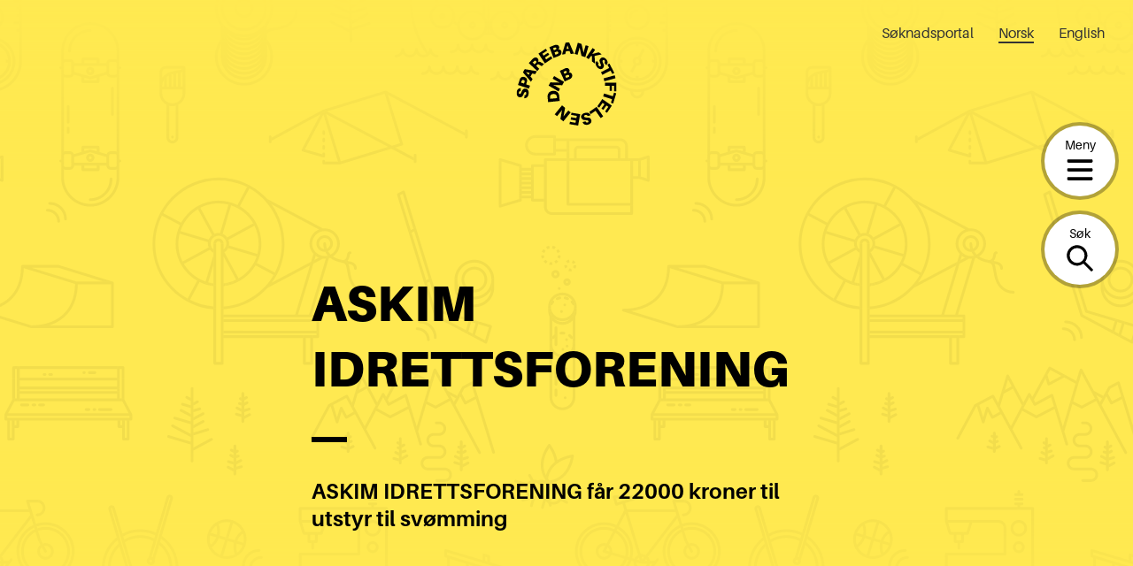

--- FILE ---
content_type: text/html; charset=UTF-8
request_url: https://sparebankstiftelsen.no/tildelinger/askim-idrettsforening/
body_size: 16503
content:
<!DOCTYPE html>
<html lang="nb-NO">
<head>
	<meta charset="UTF-8" />
	<meta name="viewport" content="width=device-width, initial-scale=1" />
	<meta name='robots' content='index, follow, max-image-preview:large, max-snippet:-1, max-video-preview:-1' />

	<!-- This site is optimized with the Yoast SEO plugin v20.5 - https://yoast.com/wordpress/plugins/seo/ -->
	<title>ASKIM IDRETTSFORENING | Sparebankstiftelsen</title>
	<link rel="canonical" href="https://sparebankstiftelsen.no/tildelinger/askim-idrettsforening/" />
	<meta property="og:locale" content="nb_NO" />
	<meta property="og:type" content="article" />
	<meta property="og:title" content="ASKIM IDRETTSFORENING | Sparebankstiftelsen" />
	<meta property="og:description" content="ASKIM IDRETTSFORENING får 22000 kroner til utstyr til svømming" />
	<meta property="og:url" content="https://sparebankstiftelsen.no/tildelinger/askim-idrettsforening/" />
	<meta property="og:site_name" content="Sparebankstiftelsen" />
	<meta property="article:modified_time" content="2022-01-13T13:08:16+00:00" />
	<meta name="twitter:card" content="summary_large_image" />
	<script type="application/ld+json" class="yoast-schema-graph">{"@context":"https://schema.org","@graph":[{"@type":"WebPage","@id":"https://sparebankstiftelsen.no/tildelinger/askim-idrettsforening/","url":"https://sparebankstiftelsen.no/tildelinger/askim-idrettsforening/","name":"ASKIM IDRETTSFORENING | Sparebankstiftelsen","isPartOf":{"@id":"https://sparebankstiftelsen.no/#website"},"datePublished":"2021-09-09T08:39:16+00:00","dateModified":"2022-01-13T13:08:16+00:00","breadcrumb":{"@id":"https://sparebankstiftelsen.no/tildelinger/askim-idrettsforening/#breadcrumb"},"inLanguage":"nb-NO","potentialAction":[{"@type":"ReadAction","target":["https://sparebankstiftelsen.no/tildelinger/askim-idrettsforening/"]}]},{"@type":"BreadcrumbList","@id":"https://sparebankstiftelsen.no/tildelinger/askim-idrettsforening/#breadcrumb","itemListElement":[{"@type":"ListItem","position":1,"name":"Home","item":"https://sparebankstiftelsen.no/"},{"@type":"ListItem","position":2,"name":"Tildelinger","item":"https://sparebankstiftelsen.no/tildelinger/"},{"@type":"ListItem","position":3,"name":"ASKIM IDRETTSFORENING"}]},{"@type":"WebSite","@id":"https://sparebankstiftelsen.no/#website","url":"https://sparebankstiftelsen.no/","name":"Sparebankstiftelsen","description":"","publisher":{"@id":"https://sparebankstiftelsen.no/#organization"},"inLanguage":"nb-NO"},{"@type":"Organization","@id":"https://sparebankstiftelsen.no/#organization","name":"Elverum folkehøgskole","url":"https://sparebankstiftelsen.no/","logo":{"@type":"ImageObject","inLanguage":"nb-NO","@id":"https://sparebankstiftelsen.no/#/schema/logo/image/","url":"","contentUrl":"","caption":"Elverum folkehøgskole"},"image":{"@id":"https://sparebankstiftelsen.no/#/schema/logo/image/"}}]}</script>
	<!-- / Yoast SEO plugin. -->


<link rel='dns-prefetch' href='//cc.cdn.civiccomputing.com' />
<link rel='stylesheet' id='wp-block-library-css' href='https://sparebankstiftelsen.no/wp-includes/css/dist/block-library/style.min.css?ver=6.2.6' type='text/css' media='all' />
<style id='wp-block-library-theme-inline-css' type='text/css'>
.wp-block-audio figcaption{color:#555;font-size:13px;text-align:center}.is-dark-theme .wp-block-audio figcaption{color:hsla(0,0%,100%,.65)}.wp-block-audio{margin:0 0 1em}.wp-block-code{border:1px solid #ccc;border-radius:4px;font-family:Menlo,Consolas,monaco,monospace;padding:.8em 1em}.wp-block-embed figcaption{color:#555;font-size:13px;text-align:center}.is-dark-theme .wp-block-embed figcaption{color:hsla(0,0%,100%,.65)}.wp-block-embed{margin:0 0 1em}.blocks-gallery-caption{color:#555;font-size:13px;text-align:center}.is-dark-theme .blocks-gallery-caption{color:hsla(0,0%,100%,.65)}.wp-block-image figcaption{color:#555;font-size:13px;text-align:center}.is-dark-theme .wp-block-image figcaption{color:hsla(0,0%,100%,.65)}.wp-block-image{margin:0 0 1em}.wp-block-pullquote{border-bottom:4px solid;border-top:4px solid;color:currentColor;margin-bottom:1.75em}.wp-block-pullquote cite,.wp-block-pullquote footer,.wp-block-pullquote__citation{color:currentColor;font-size:.8125em;font-style:normal;text-transform:uppercase}.wp-block-quote{border-left:.25em solid;margin:0 0 1.75em;padding-left:1em}.wp-block-quote cite,.wp-block-quote footer{color:currentColor;font-size:.8125em;font-style:normal;position:relative}.wp-block-quote.has-text-align-right{border-left:none;border-right:.25em solid;padding-left:0;padding-right:1em}.wp-block-quote.has-text-align-center{border:none;padding-left:0}.wp-block-quote.is-large,.wp-block-quote.is-style-large,.wp-block-quote.is-style-plain{border:none}.wp-block-search .wp-block-search__label{font-weight:700}.wp-block-search__button{border:1px solid #ccc;padding:.375em .625em}:where(.wp-block-group.has-background){padding:1.25em 2.375em}.wp-block-separator.has-css-opacity{opacity:.4}.wp-block-separator{border:none;border-bottom:2px solid;margin-left:auto;margin-right:auto}.wp-block-separator.has-alpha-channel-opacity{opacity:1}.wp-block-separator:not(.is-style-wide):not(.is-style-dots){width:100px}.wp-block-separator.has-background:not(.is-style-dots){border-bottom:none;height:1px}.wp-block-separator.has-background:not(.is-style-wide):not(.is-style-dots){height:2px}.wp-block-table{margin:0 0 1em}.wp-block-table td,.wp-block-table th{word-break:normal}.wp-block-table figcaption{color:#555;font-size:13px;text-align:center}.is-dark-theme .wp-block-table figcaption{color:hsla(0,0%,100%,.65)}.wp-block-video figcaption{color:#555;font-size:13px;text-align:center}.is-dark-theme .wp-block-video figcaption{color:hsla(0,0%,100%,.65)}.wp-block-video{margin:0 0 1em}.wp-block-template-part.has-background{margin-bottom:0;margin-top:0;padding:1.25em 2.375em}
</style>
<link rel='stylesheet' id='spare-blocks-css' href='https://sparebankstiftelsen.no/content/mu-plugins/spare-block-library/build/style.css?ver=1765535357' type='text/css' media='all' />
<link rel='stylesheet' id='teft-accordion-css' href='https://sparebankstiftelsen.no/content/plugins/teft-accordion/build/style.css?ver=1765535357' type='text/css' media='all' />
<style id='teft-gallery-style-inline-css' type='text/css'>
.teft-gallery-grid {
	display: -ms-grid;
	display: grid;
	grid-gap: 1em;
	-ms-grid-rows: 1fr;
	-ms-grid-columns: 1fr;
	    grid-template: 1fr / 1fr;
	list-style: none;
	margin: 0;
	padding: 0
}

.columns-2 .teft-gallery-grid {
		-ms-grid-rows: 1fr;
		-ms-grid-columns: 1fr 1em 1fr;
		    grid-template: 1fr / 1fr 1fr
}

.columns-3 .teft-gallery-grid {
		-ms-grid-rows: 1fr;
		-ms-grid-columns: 1fr 1em 1fr 1em 1fr;
		    grid-template: 1fr / 1fr 1fr 1fr
}

.columns-4 .teft-gallery-grid {
		-ms-grid-rows: 1fr;
		-ms-grid-columns: 1fr 1em 1fr 1em 1fr 1em 1fr;
		    grid-template: 1fr / 1fr 1fr 1fr 1fr
}

.teft-gallery-grid a {
		color: inherit;
		display: flex;
		position: relative;
		text-decoration: none;
	}

.teft-gallery-grid img {
		height: auto;
		vertical-align: bottom;
		width: 100%;
	}

.teft-gallery-grid figure {
		align-items: flex-end;
		display: flex;
		height: 100%;
		justify-content: flex-start;
		margin: 0;
	}

.teft-gallery-figcaptions {
	margin-top: 1em;
}

.columns-2 .teft-gallery-item:first-child {
		-ms-grid-column: 1;
		-ms-grid-column-span: 2;
		grid-column: 1 / span 2
}

.columns-3 .teft-gallery-item:first-child {
		-ms-grid-column: 1;
		-ms-grid-column-span: 3;
		grid-column: 1 / span 3
}

.columns-4 .teft-gallery-item:first-child {
		-ms-grid-column: 1;
		-ms-grid-column-span: 4;
		grid-column: 1 / span 4
}

.teft-gallery-image-number,
.teft-gallery-more {
	align-items: center;
	background-color: rgba(255, 255, 255, 0.5);
	bottom: 0.5rem;
	display: flex;
	font-size: 0.75rem;
	font-weight: 600;
	height: 1.5rem;
	justify-content: center;
	left: 0.5rem;
	position: absolute;
	width: 1.5rem;
}

.teft-gallery-more {
	left: auto;
	padding: 0 0.5rem;
	right: 0.5rem;
	width: auto;
}

.teft-gallery-item.is-hidden {
	display: none;
}

.is-style-grid .teft-gallery-item:first-child {
	-ms-grid-column: 1;
	grid-column: 1 / 1;
}

.is-cropped .teft-gallery-grid a,
	.is-cropped .teft-gallery-grid img {
		flex: 1;
		height: 100%;
	}

.is-cropped .teft-gallery-grid img {
		-o-object-fit: cover;
		   object-fit: cover;
	}

</style>
<style id='teft-ingress-style-inline-css' type='text/css'>
/**
 * Internal dependencies
 */
/* @define teft-ingress */
:root {
	--teft-ingress-font-size: 1.4em;
}
.teft-ingress {
	font-size: var(--teft-ingress-font-size);
}
.teft-ingress p {
	margin: 0;
}
.teft-ingress .has-text-align-left {
	text-align: left;
}
.teft-ingress .has-text-align-right {
	text-align: right;
}
.teft-ingress .has-text-align-center {
	text-align: center;
}

</style>
<link rel='stylesheet' id='sparebankstiftelsen-numbered-sections-frontend-style-css' href='https://sparebankstiftelsen.no/content/plugins/sparebankstiftelsen-numbered-sections/build/style.css?ver=1765535357' type='text/css' media='all' />
<link rel='stylesheet' id='sparebankstiftelsen-photocredit-frontend-style-css' href='https://sparebankstiftelsen.no/content/plugins/sparebankstiftelsen-photocredit/build/style.css?ver=1765535357' type='text/css' media='all' />
<link rel='stylesheet' id='teft-banner-css' href='https://sparebankstiftelsen.no/content/plugins/teft-banner/build/style.css?ver=1628689342' type='text/css' media='all' />
<link rel='stylesheet' id='teft-newsletter-block-style-css' href='https://sparebankstiftelsen.no/content/plugins/teft-newsletter/build/style.css?ver=1625655664' type='text/css' media='all' />
<style id='t2-featured-single-post-style-inline-css' type='text/css'>
.t2-featured-content{background:var(--wp--preset--color--background,#fff);color:var(--wp--preset--color--foreground,#000);position:relative}.t2-featured-content a{color:inherit;text-decoration:none;z-index:1}.t2-featured-content a.t2-post-link:before{content:"";display:flex;height:100%;left:0;position:absolute;top:0;width:100%;z-index:0}.t2-featured-content img{max-width:100%;vertical-align:bottom}.t2-featured-content:focus{outline:1px auto highlight;outline:1px auto -webkit-focus-ring-color}
</style>
<style id='t2-featured-content-layout-style-inline-css' type='text/css'>
:where(body){--t2-featured-content-layout-spacing-gap:var(--wp--custom--t-2-featured-content-layout--spacing--gap,1rem);--t2-featured-content-layout-spacing-row-gap:var(--wp--custom--t-2-featured-content-layout--spacing--row-gap,var(--t2-featured-content-layout-spacing-gap));--t2-featured-content-layout-spacing-column-gap:var(--wp--custom--t-2-featured-content-layout--spacing--column-gap,var(--t2-featured-content-layout-spacing-gap));--t2-featured-content-layout-spacing-margin:var(--wp--custom--t-2-featured-content-layout--spacing--margin,1.75em 0)}:where(.t2-featured-content-layout){margin-block:var(--t2-featured-content-layout-spacing-margin)}.t2-featured-content-layout{display:grid;gap:var(--t2-featured-content-layout-spacing-row-gap) var(--t2-featured-content-layout-spacing-column-gap);grid-auto-flow:dense;grid-template-columns:repeat(auto-fill,minmax(calc(50% - var(--t2-featured-content-layout-spacing-column-gap)),1fr))}@media (min-width:700px){.t2-featured-content-layout{grid-template-columns:repeat(auto-fill,minmax(calc(8.33333% - var(--t2-featured-content-layout-spacing-column-gap)),1fr))}}.t2-featured-content-layout.has-background{padding:2rem}.t2-featured-content-layout>*{grid-column:span 2}@media (min-width:700px){.t2-featured-content-layout>*{grid-column:span 4}.t2-featured-content-layout-col-3{grid-column:span 3}.t2-featured-content-layout-col-6{grid-column:span 6}.t2-featured-content-layout-col-8{grid-column:span 8}.t2-featured-content-layout-col-12{grid-column:span 12}}.t2-featured-content-layout-row-2{grid-row:span 2}.t2-featured-content-layout-row-3{grid-row:span 3}.t2-featured-content-layout-row-4{grid-row:span 4}
</style>
<style id='t2-post-excerpt-style-inline-css' type='text/css'>
.t2-post-excerpt p{margin:0}
</style>
<style id='t2-post-featured-image-style-inline-css' type='text/css'>
.t2-post-featured-image{margin:0 0 1rem}.t2-post-featured-image img,.t2-post-featured-image__fallback{height:100%;object-fit:cover;object-position:var(--t2-focal-point,center center);width:100%}.t2-post-featured-image__fallback{align-items:center;background:var(--t2-fallback-background,#96969640);display:flex;font-size:3em;justify-content:center}.t2-post-featured-image.has-image-ratio-16-9{aspect-ratio:16/9}.t2-post-featured-image.has-image-ratio-4-3{aspect-ratio:4/3}.t2-post-featured-image.has-image-ratio-1-1{aspect-ratio:1/1}.t2-post-featured-image.has-image-ratio-3-2{aspect-ratio:3/2}
</style>
<style id='t2-post-link-style-inline-css' type='text/css'>
.t2-post-link{width:100%}.t2-featured-single-post.has-background .t2-post-link{padding-bottom:1rem}.t2-featured-single-post.has-background .t2-post-link>.wp-block-group:first-child{padding-top:1rem}
</style>
<style id='t2-post-title-style-inline-css' type='text/css'>
.t2-post-title{margin:0}.t2-featured-single-post.has-background .t2-post-title{padding:0 1rem}
</style>
<link rel='stylesheet' id='teft-cards-css' href='https://sparebankstiftelsen.no/content/plugins/teft-cards/build/style.css?ver=1647442332' type='text/css' media='all' />
<link rel='stylesheet' id='classic-theme-styles-css' href='https://sparebankstiftelsen.no/wp-includes/css/classic-themes.min.css?ver=6.2.6' type='text/css' media='all' />
<style id='global-styles-inline-css' type='text/css'>
body{--wp--preset--color--black: #000;--wp--preset--color--cyan-bluish-gray: #abb8c3;--wp--preset--color--white: #fff;--wp--preset--color--pale-pink: #f78da7;--wp--preset--color--vivid-red: #cf2e2e;--wp--preset--color--luminous-vivid-orange: #ff6900;--wp--preset--color--luminous-vivid-amber: #fcb900;--wp--preset--color--light-green-cyan: #7bdcb5;--wp--preset--color--vivid-green-cyan: #00d084;--wp--preset--color--pale-cyan-blue: #8ed1fc;--wp--preset--color--vivid-cyan-blue: #0693e3;--wp--preset--color--vivid-purple: #9b51e0;--wp--preset--color--beige: #f2eee9;--wp--preset--color--blue: #66a2e7;--wp--preset--color--turquoise: #5bc5c5;--wp--preset--color--green: #9ae5a3;--wp--preset--color--yellow: #ffe951;--wp--preset--color--red: #ff474a;--wp--preset--gradient--vivid-cyan-blue-to-vivid-purple: linear-gradient(135deg,rgba(6,147,227,1) 0%,rgb(155,81,224) 100%);--wp--preset--gradient--light-green-cyan-to-vivid-green-cyan: linear-gradient(135deg,rgb(122,220,180) 0%,rgb(0,208,130) 100%);--wp--preset--gradient--luminous-vivid-amber-to-luminous-vivid-orange: linear-gradient(135deg,rgba(252,185,0,1) 0%,rgba(255,105,0,1) 100%);--wp--preset--gradient--luminous-vivid-orange-to-vivid-red: linear-gradient(135deg,rgba(255,105,0,1) 0%,rgb(207,46,46) 100%);--wp--preset--gradient--very-light-gray-to-cyan-bluish-gray: linear-gradient(135deg,rgb(238,238,238) 0%,rgb(169,184,195) 100%);--wp--preset--gradient--cool-to-warm-spectrum: linear-gradient(135deg,rgb(74,234,220) 0%,rgb(151,120,209) 20%,rgb(207,42,186) 40%,rgb(238,44,130) 60%,rgb(251,105,98) 80%,rgb(254,248,76) 100%);--wp--preset--gradient--blush-light-purple: linear-gradient(135deg,rgb(255,206,236) 0%,rgb(152,150,240) 100%);--wp--preset--gradient--blush-bordeaux: linear-gradient(135deg,rgb(254,205,165) 0%,rgb(254,45,45) 50%,rgb(107,0,62) 100%);--wp--preset--gradient--luminous-dusk: linear-gradient(135deg,rgb(255,203,112) 0%,rgb(199,81,192) 50%,rgb(65,88,208) 100%);--wp--preset--gradient--pale-ocean: linear-gradient(135deg,rgb(255,245,203) 0%,rgb(182,227,212) 50%,rgb(51,167,181) 100%);--wp--preset--gradient--electric-grass: linear-gradient(135deg,rgb(202,248,128) 0%,rgb(113,206,126) 100%);--wp--preset--gradient--midnight: linear-gradient(135deg,rgb(2,3,129) 0%,rgb(40,116,252) 100%);--wp--preset--duotone--dark-grayscale: url('#wp-duotone-dark-grayscale');--wp--preset--duotone--grayscale: url('#wp-duotone-grayscale');--wp--preset--duotone--purple-yellow: url('#wp-duotone-purple-yellow');--wp--preset--duotone--blue-red: url('#wp-duotone-blue-red');--wp--preset--duotone--midnight: url('#wp-duotone-midnight');--wp--preset--duotone--magenta-yellow: url('#wp-duotone-magenta-yellow');--wp--preset--duotone--purple-green: url('#wp-duotone-purple-green');--wp--preset--duotone--blue-orange: url('#wp-duotone-blue-orange');--wp--preset--font-size--small: 13px;--wp--preset--font-size--medium: 20px;--wp--preset--font-size--large: 36px;--wp--preset--font-size--x-large: 42px;--wp--preset--spacing--20: 0.44rem;--wp--preset--spacing--30: 0.67rem;--wp--preset--spacing--40: 1rem;--wp--preset--spacing--50: 1.5rem;--wp--preset--spacing--60: 2.25rem;--wp--preset--spacing--70: 3.38rem;--wp--preset--spacing--80: 5.06rem;--wp--preset--shadow--natural: 6px 6px 9px rgba(0, 0, 0, 0.2);--wp--preset--shadow--deep: 12px 12px 50px rgba(0, 0, 0, 0.4);--wp--preset--shadow--sharp: 6px 6px 0px rgba(0, 0, 0, 0.2);--wp--preset--shadow--outlined: 6px 6px 0px -3px rgba(255, 255, 255, 1), 6px 6px rgba(0, 0, 0, 1);--wp--preset--shadow--crisp: 6px 6px 0px rgba(0, 0, 0, 1);}:where(.is-layout-flex){gap: 0.5em;}body .is-layout-flow > .alignleft{float: left;margin-inline-start: 0;margin-inline-end: 2em;}body .is-layout-flow > .alignright{float: right;margin-inline-start: 2em;margin-inline-end: 0;}body .is-layout-flow > .aligncenter{margin-left: auto !important;margin-right: auto !important;}body .is-layout-constrained > .alignleft{float: left;margin-inline-start: 0;margin-inline-end: 2em;}body .is-layout-constrained > .alignright{float: right;margin-inline-start: 2em;margin-inline-end: 0;}body .is-layout-constrained > .aligncenter{margin-left: auto !important;margin-right: auto !important;}body .is-layout-constrained > :where(:not(.alignleft):not(.alignright):not(.alignfull)){max-width: var(--wp--style--global--content-size);margin-left: auto !important;margin-right: auto !important;}body .is-layout-constrained > .alignwide{max-width: var(--wp--style--global--wide-size);}body .is-layout-flex{display: flex;}body .is-layout-flex{flex-wrap: wrap;align-items: center;}body .is-layout-flex > *{margin: 0;}:where(.wp-block-columns.is-layout-flex){gap: 2em;}.has-black-color{color: var(--wp--preset--color--black) !important;}.has-cyan-bluish-gray-color{color: var(--wp--preset--color--cyan-bluish-gray) !important;}.has-white-color{color: var(--wp--preset--color--white) !important;}.has-pale-pink-color{color: var(--wp--preset--color--pale-pink) !important;}.has-vivid-red-color{color: var(--wp--preset--color--vivid-red) !important;}.has-luminous-vivid-orange-color{color: var(--wp--preset--color--luminous-vivid-orange) !important;}.has-luminous-vivid-amber-color{color: var(--wp--preset--color--luminous-vivid-amber) !important;}.has-light-green-cyan-color{color: var(--wp--preset--color--light-green-cyan) !important;}.has-vivid-green-cyan-color{color: var(--wp--preset--color--vivid-green-cyan) !important;}.has-pale-cyan-blue-color{color: var(--wp--preset--color--pale-cyan-blue) !important;}.has-vivid-cyan-blue-color{color: var(--wp--preset--color--vivid-cyan-blue) !important;}.has-vivid-purple-color{color: var(--wp--preset--color--vivid-purple) !important;}.has-black-background-color{background-color: var(--wp--preset--color--black) !important;}.has-cyan-bluish-gray-background-color{background-color: var(--wp--preset--color--cyan-bluish-gray) !important;}.has-white-background-color{background-color: var(--wp--preset--color--white) !important;}.has-pale-pink-background-color{background-color: var(--wp--preset--color--pale-pink) !important;}.has-vivid-red-background-color{background-color: var(--wp--preset--color--vivid-red) !important;}.has-luminous-vivid-orange-background-color{background-color: var(--wp--preset--color--luminous-vivid-orange) !important;}.has-luminous-vivid-amber-background-color{background-color: var(--wp--preset--color--luminous-vivid-amber) !important;}.has-light-green-cyan-background-color{background-color: var(--wp--preset--color--light-green-cyan) !important;}.has-vivid-green-cyan-background-color{background-color: var(--wp--preset--color--vivid-green-cyan) !important;}.has-pale-cyan-blue-background-color{background-color: var(--wp--preset--color--pale-cyan-blue) !important;}.has-vivid-cyan-blue-background-color{background-color: var(--wp--preset--color--vivid-cyan-blue) !important;}.has-vivid-purple-background-color{background-color: var(--wp--preset--color--vivid-purple) !important;}.has-black-border-color{border-color: var(--wp--preset--color--black) !important;}.has-cyan-bluish-gray-border-color{border-color: var(--wp--preset--color--cyan-bluish-gray) !important;}.has-white-border-color{border-color: var(--wp--preset--color--white) !important;}.has-pale-pink-border-color{border-color: var(--wp--preset--color--pale-pink) !important;}.has-vivid-red-border-color{border-color: var(--wp--preset--color--vivid-red) !important;}.has-luminous-vivid-orange-border-color{border-color: var(--wp--preset--color--luminous-vivid-orange) !important;}.has-luminous-vivid-amber-border-color{border-color: var(--wp--preset--color--luminous-vivid-amber) !important;}.has-light-green-cyan-border-color{border-color: var(--wp--preset--color--light-green-cyan) !important;}.has-vivid-green-cyan-border-color{border-color: var(--wp--preset--color--vivid-green-cyan) !important;}.has-pale-cyan-blue-border-color{border-color: var(--wp--preset--color--pale-cyan-blue) !important;}.has-vivid-cyan-blue-border-color{border-color: var(--wp--preset--color--vivid-cyan-blue) !important;}.has-vivid-purple-border-color{border-color: var(--wp--preset--color--vivid-purple) !important;}.has-vivid-cyan-blue-to-vivid-purple-gradient-background{background: var(--wp--preset--gradient--vivid-cyan-blue-to-vivid-purple) !important;}.has-light-green-cyan-to-vivid-green-cyan-gradient-background{background: var(--wp--preset--gradient--light-green-cyan-to-vivid-green-cyan) !important;}.has-luminous-vivid-amber-to-luminous-vivid-orange-gradient-background{background: var(--wp--preset--gradient--luminous-vivid-amber-to-luminous-vivid-orange) !important;}.has-luminous-vivid-orange-to-vivid-red-gradient-background{background: var(--wp--preset--gradient--luminous-vivid-orange-to-vivid-red) !important;}.has-very-light-gray-to-cyan-bluish-gray-gradient-background{background: var(--wp--preset--gradient--very-light-gray-to-cyan-bluish-gray) !important;}.has-cool-to-warm-spectrum-gradient-background{background: var(--wp--preset--gradient--cool-to-warm-spectrum) !important;}.has-blush-light-purple-gradient-background{background: var(--wp--preset--gradient--blush-light-purple) !important;}.has-blush-bordeaux-gradient-background{background: var(--wp--preset--gradient--blush-bordeaux) !important;}.has-luminous-dusk-gradient-background{background: var(--wp--preset--gradient--luminous-dusk) !important;}.has-pale-ocean-gradient-background{background: var(--wp--preset--gradient--pale-ocean) !important;}.has-electric-grass-gradient-background{background: var(--wp--preset--gradient--electric-grass) !important;}.has-midnight-gradient-background{background: var(--wp--preset--gradient--midnight) !important;}.has-small-font-size{font-size: var(--wp--preset--font-size--small) !important;}.has-medium-font-size{font-size: var(--wp--preset--font-size--medium) !important;}.has-large-font-size{font-size: var(--wp--preset--font-size--large) !important;}.has-x-large-font-size{font-size: var(--wp--preset--font-size--x-large) !important;}
.wp-block-navigation a:where(:not(.wp-element-button)){color: inherit;}
:where(.wp-block-columns.is-layout-flex){gap: 2em;}
.wp-block-pullquote{font-size: 1.5em;line-height: 1.6;}
</style>
<link rel='stylesheet' id='spar-cc-style-css' href='https://sparebankstiftelsen.no/content/mu-plugins/cookie-control/src/cc.css?ver=1765535300' type='text/css' media='all' />
<link rel='stylesheet' id='teft-css' href='https://sparebankstiftelsen.no/content/themes/sparebankstiftelsen-theme/build/style.css?ver=1765535357' type='text/css' media='all' />
<link rel="https://api.w.org/" href="https://sparebankstiftelsen.no/wp-json/" /><link rel="alternate" type="application/json" href="https://sparebankstiftelsen.no/wp-json/wp/v2/grants/48210" /><link rel="alternate" type="application/json+oembed" href="https://sparebankstiftelsen.no/wp-json/oembed/1.0/embed?url=https%3A%2F%2Fsparebankstiftelsen.no%2Ftildelinger%2Faskim-idrettsforening%2F" />
<link rel="alternate" type="text/xml+oembed" href="https://sparebankstiftelsen.no/wp-json/oembed/1.0/embed?url=https%3A%2F%2Fsparebankstiftelsen.no%2Ftildelinger%2Faskim-idrettsforening%2F&#038;format=xml" />
<script>
var _paq = window._paq = window._paq || [];
 /* tracker methods like "setCustomDimension" should be called before "trackPageView" */
 _paq.push(['trackPageView']);
 _paq.push(['enableLinkTracking']);
 (function() {
   var u="https://sparebankstiftelsen.matomo.cloud/";
   _paq.push(['setTrackerUrl', u+'matomo.php']);
   _paq.push(['setSiteId', '1']);
   var d=document, g=d.createElement('script'), s=d.getElementsByTagName('script')[0];
   g.async=true; g.src='//cdn.matomo.cloud/sparebankstiftelsen.matomo.cloud/matomo.js'; s.parentNode.insertBefore(g,s);
 })();
</script><link rel="icon" href="https://sparebankstiftelsen.no/content/uploads/2021/11/micro-logo_60x60.png" sizes="32x32" />
<link rel="icon" href="https://sparebankstiftelsen.no/content/uploads/2021/11/micro-logo_60x60.png" sizes="192x192" />
<link rel="apple-touch-icon" href="https://sparebankstiftelsen.no/content/uploads/2021/11/micro-logo_60x60.png" />
<meta name="msapplication-TileImage" content="https://sparebankstiftelsen.no/content/uploads/2021/11/micro-logo_60x60.png" />
</head>
<body class="grants-template-default single single-grants postid-48210 wp-embed-responsive">
<svg xmlns="http://www.w3.org/2000/svg" viewBox="0 0 0 0" width="0" height="0" focusable="false" role="none" style="visibility: hidden; position: absolute; left: -9999px; overflow: hidden;" ><defs><filter id="wp-duotone-dark-grayscale"><feColorMatrix color-interpolation-filters="sRGB" type="matrix" values=" .299 .587 .114 0 0 .299 .587 .114 0 0 .299 .587 .114 0 0 .299 .587 .114 0 0 " /><feComponentTransfer color-interpolation-filters="sRGB" ><feFuncR type="table" tableValues="0 0.49803921568627" /><feFuncG type="table" tableValues="0 0.49803921568627" /><feFuncB type="table" tableValues="0 0.49803921568627" /><feFuncA type="table" tableValues="1 1" /></feComponentTransfer><feComposite in2="SourceGraphic" operator="in" /></filter></defs></svg><svg xmlns="http://www.w3.org/2000/svg" viewBox="0 0 0 0" width="0" height="0" focusable="false" role="none" style="visibility: hidden; position: absolute; left: -9999px; overflow: hidden;" ><defs><filter id="wp-duotone-grayscale"><feColorMatrix color-interpolation-filters="sRGB" type="matrix" values=" .299 .587 .114 0 0 .299 .587 .114 0 0 .299 .587 .114 0 0 .299 .587 .114 0 0 " /><feComponentTransfer color-interpolation-filters="sRGB" ><feFuncR type="table" tableValues="0 1" /><feFuncG type="table" tableValues="0 1" /><feFuncB type="table" tableValues="0 1" /><feFuncA type="table" tableValues="1 1" /></feComponentTransfer><feComposite in2="SourceGraphic" operator="in" /></filter></defs></svg><svg xmlns="http://www.w3.org/2000/svg" viewBox="0 0 0 0" width="0" height="0" focusable="false" role="none" style="visibility: hidden; position: absolute; left: -9999px; overflow: hidden;" ><defs><filter id="wp-duotone-purple-yellow"><feColorMatrix color-interpolation-filters="sRGB" type="matrix" values=" .299 .587 .114 0 0 .299 .587 .114 0 0 .299 .587 .114 0 0 .299 .587 .114 0 0 " /><feComponentTransfer color-interpolation-filters="sRGB" ><feFuncR type="table" tableValues="0.54901960784314 0.98823529411765" /><feFuncG type="table" tableValues="0 1" /><feFuncB type="table" tableValues="0.71764705882353 0.25490196078431" /><feFuncA type="table" tableValues="1 1" /></feComponentTransfer><feComposite in2="SourceGraphic" operator="in" /></filter></defs></svg><svg xmlns="http://www.w3.org/2000/svg" viewBox="0 0 0 0" width="0" height="0" focusable="false" role="none" style="visibility: hidden; position: absolute; left: -9999px; overflow: hidden;" ><defs><filter id="wp-duotone-blue-red"><feColorMatrix color-interpolation-filters="sRGB" type="matrix" values=" .299 .587 .114 0 0 .299 .587 .114 0 0 .299 .587 .114 0 0 .299 .587 .114 0 0 " /><feComponentTransfer color-interpolation-filters="sRGB" ><feFuncR type="table" tableValues="0 1" /><feFuncG type="table" tableValues="0 0.27843137254902" /><feFuncB type="table" tableValues="0.5921568627451 0.27843137254902" /><feFuncA type="table" tableValues="1 1" /></feComponentTransfer><feComposite in2="SourceGraphic" operator="in" /></filter></defs></svg><svg xmlns="http://www.w3.org/2000/svg" viewBox="0 0 0 0" width="0" height="0" focusable="false" role="none" style="visibility: hidden; position: absolute; left: -9999px; overflow: hidden;" ><defs><filter id="wp-duotone-midnight"><feColorMatrix color-interpolation-filters="sRGB" type="matrix" values=" .299 .587 .114 0 0 .299 .587 .114 0 0 .299 .587 .114 0 0 .299 .587 .114 0 0 " /><feComponentTransfer color-interpolation-filters="sRGB" ><feFuncR type="table" tableValues="0 0" /><feFuncG type="table" tableValues="0 0.64705882352941" /><feFuncB type="table" tableValues="0 1" /><feFuncA type="table" tableValues="1 1" /></feComponentTransfer><feComposite in2="SourceGraphic" operator="in" /></filter></defs></svg><svg xmlns="http://www.w3.org/2000/svg" viewBox="0 0 0 0" width="0" height="0" focusable="false" role="none" style="visibility: hidden; position: absolute; left: -9999px; overflow: hidden;" ><defs><filter id="wp-duotone-magenta-yellow"><feColorMatrix color-interpolation-filters="sRGB" type="matrix" values=" .299 .587 .114 0 0 .299 .587 .114 0 0 .299 .587 .114 0 0 .299 .587 .114 0 0 " /><feComponentTransfer color-interpolation-filters="sRGB" ><feFuncR type="table" tableValues="0.78039215686275 1" /><feFuncG type="table" tableValues="0 0.94901960784314" /><feFuncB type="table" tableValues="0.35294117647059 0.47058823529412" /><feFuncA type="table" tableValues="1 1" /></feComponentTransfer><feComposite in2="SourceGraphic" operator="in" /></filter></defs></svg><svg xmlns="http://www.w3.org/2000/svg" viewBox="0 0 0 0" width="0" height="0" focusable="false" role="none" style="visibility: hidden; position: absolute; left: -9999px; overflow: hidden;" ><defs><filter id="wp-duotone-purple-green"><feColorMatrix color-interpolation-filters="sRGB" type="matrix" values=" .299 .587 .114 0 0 .299 .587 .114 0 0 .299 .587 .114 0 0 .299 .587 .114 0 0 " /><feComponentTransfer color-interpolation-filters="sRGB" ><feFuncR type="table" tableValues="0.65098039215686 0.40392156862745" /><feFuncG type="table" tableValues="0 1" /><feFuncB type="table" tableValues="0.44705882352941 0.4" /><feFuncA type="table" tableValues="1 1" /></feComponentTransfer><feComposite in2="SourceGraphic" operator="in" /></filter></defs></svg><svg xmlns="http://www.w3.org/2000/svg" viewBox="0 0 0 0" width="0" height="0" focusable="false" role="none" style="visibility: hidden; position: absolute; left: -9999px; overflow: hidden;" ><defs><filter id="wp-duotone-blue-orange"><feColorMatrix color-interpolation-filters="sRGB" type="matrix" values=" .299 .587 .114 0 0 .299 .587 .114 0 0 .299 .587 .114 0 0 .299 .587 .114 0 0 " /><feComponentTransfer color-interpolation-filters="sRGB" ><feFuncR type="table" tableValues="0.098039215686275 1" /><feFuncG type="table" tableValues="0 0.66274509803922" /><feFuncB type="table" tableValues="0.84705882352941 0.41960784313725" /><feFuncA type="table" tableValues="1 1" /></feComponentTransfer><feComposite in2="SourceGraphic" operator="in" /></filter></defs></svg>
<div class="site hfeed">

	
	<header id="masthead" class="site-header">
		<div class="site-container"><div class="site-header--topnav">
			<a href="https://soknad.sparebankstiftelsen.no/#login">Søknadsportal</a>
			<a href="/" class="current">Norsk</a>
	<a href="/en" class="">English</a>
</div>
<div class="site-header--branding">
	<a href="https://sparebankstiftelsen.no/"><svg width="114" height="94" viewBox="0 0 114 94" fill="none" xmlns="http://www.w3.org/2000/svg">
<g clip-path="url(#clip0)">
<path d="M5.46441 51.7249L5.13352 55.0406C3.97539 55.0406 3.31361 55.5379 3.14816 56.6984C2.98271 57.5273 3.31361 58.0247 4.14084 58.1905C4.96807 58.3563 5.62986 57.6931 6.29165 55.7037C7.28432 52.8854 8.93879 51.8907 10.9241 52.2222C13.5713 52.5538 14.564 55.2064 14.2331 57.8589C13.9022 61.1746 12.2477 63.164 9.26968 63.164L9.60058 59.8483C10.9241 59.6825 11.4205 58.8536 11.5859 57.8589C11.7514 56.8642 11.255 56.2011 10.5933 56.0353C9.93147 56.0353 9.26968 56.3668 8.77334 57.8589C7.78066 60.6772 6.62254 62.3351 3.97539 62.0035C1.49369 61.672 0.335569 59.1852 0.666462 56.6984C0.997355 52.8854 2.98271 51.7249 5.46441 51.7249Z" fill="black"/>
<path d="M9.59951 39.1252C12.0812 39.9541 12.743 41.9436 12.4121 43.933C12.2467 44.5961 12.0812 45.0935 11.9158 45.9224L11.4194 47.4145L15.721 48.9065L14.5629 52.2222L2.15442 48.0776L3.80888 43.1041C4.13978 42.2751 4.30522 41.7778 4.47067 41.1146C5.2979 39.4568 7.11782 38.2963 9.59951 39.1252ZM8.44139 42.4409C7.44871 42.1093 6.78692 42.4409 6.45603 43.2698C6.29058 43.4356 6.29058 43.7672 6.12514 44.0988L5.6288 45.425L8.93773 46.4198L9.43407 45.0935C9.59951 44.7619 9.59951 44.4303 9.76496 44.2646C9.76496 43.4356 9.43407 42.7725 8.44139 42.4409Z" fill="black"/>
<path d="M16.2174 38.6279L18.6991 41.2804L16.8792 44.4303L7.77966 33.8201L9.76502 30.1728L23.4971 32.4938L21.6772 35.8095L18.2028 35.1464L16.2174 38.6279ZM14.2321 36.6384L15.3902 34.4832L11.254 33.4885L14.2321 36.6384Z" fill="black"/>
<path d="M31.604 24.2046L29.1223 26.8571C28.2951 26.3598 27.6333 26.0282 26.8061 25.5309C25.6479 24.7019 24.6553 24.5362 23.9935 25.0335C23.6626 25.3651 23.4971 25.5309 23.1663 25.8624L22.6699 26.3598L26.3097 29.8413L23.9935 32.328L14.3976 23.3757L17.872 19.5626C18.3683 18.8995 18.8646 18.5679 19.361 18.0705C20.85 16.9101 22.6699 16.2469 24.3244 17.9048C25.4825 19.0653 25.6479 20.3915 24.8207 22.0494C26.1443 21.3862 27.137 21.7178 28.4605 22.7125C29.9496 23.5414 30.7768 24.0388 31.604 24.2046ZM21.8427 23.873C22.0081 23.5414 22.339 23.3757 22.5045 23.2099C23.0008 22.5467 23.3317 21.7178 22.5045 21.0547C21.6772 20.2258 21.0154 20.5573 20.3537 21.2205C20.1882 21.3862 20.0228 21.552 19.6919 21.8836L18.6992 22.7125L20.85 24.7019L21.8427 23.873Z" fill="black"/>
<path d="M41.0344 18.0705L32.5967 23.7072L25.317 12.5996L33.5893 7.12875L35.0784 9.28395L29.7841 12.7654L31.1076 14.9206L36.071 11.6049L37.5601 13.7601L32.5967 17.0758L34.0857 19.231L39.5454 15.5838L41.0344 18.0705Z" fill="black"/>
<path d="M51.1266 9.94709C51.9539 12.2681 50.6303 14.0917 48.9758 14.9206C48.314 15.2522 47.9832 15.418 47.1559 15.7496L42.358 17.5732L37.7255 5.30512L42.6889 3.3157C43.3506 2.98413 43.6815 2.98413 44.3433 2.81834C46.4941 2.32099 48.1486 3.14991 48.6449 4.80776C49.1413 5.96826 48.8104 6.96297 47.8177 7.95768C49.4722 7.62611 50.4648 8.45503 51.1266 9.94709ZM42.6889 8.7866L44.1779 8.28924C44.5088 8.12346 44.6742 8.12346 45.0051 7.95768C45.5015 7.62611 45.8323 7.12875 45.5015 6.46561C45.1706 5.80247 44.6742 5.63669 44.1779 5.63669C44.0124 5.63669 43.6815 5.80247 43.3506 5.96826L41.8616 6.46561L42.6889 8.7866ZM47.6523 11.1076C47.3214 10.2787 46.6596 10.1129 45.9978 10.2787C45.8323 10.2787 45.5015 10.4444 45.1706 10.6102L43.5161 11.2734L44.5088 13.9259L46.1632 13.2628C46.4941 13.097 46.6596 13.097 46.9905 12.9312C47.6523 12.5997 47.9831 11.7707 47.6523 11.1076Z" fill="black"/>
<path d="M56.4209 9.94709L55.5937 13.2628L51.9539 13.5944L55.9246 0.165785L60.0607 0L65.5205 12.7654L61.7152 12.9312L60.3916 9.61552L56.4209 9.94709ZM57.0827 7.29453L59.5644 7.12875L58.0754 3.14991L57.0827 7.29453Z" fill="black"/>
<path d="M73.9582 15.2522L71.8074 5.63668C71.4765 6.96296 71.1456 8.12346 70.9802 8.7866L69.4912 13.9259L66.1823 12.9312L69.8221 0.33157L73.9582 1.65785L76.2745 11.7707C76.6054 10.4444 76.9363 9.11817 77.1017 8.45503L78.5907 3.14991L81.8997 4.14462L78.2598 16.5785L73.9582 15.2522Z" fill="black"/>
<path d="M89.3448 24.0388L85.8704 21.552L85.705 15.2522L84.3814 15.5838L82.0652 18.8995L79.2526 16.9101L86.5322 6.29982L89.3448 8.28924L86.0359 13.097L93.481 11.1076L96.7899 13.4286L88.683 15.2522L89.3448 24.0388Z" fill="black"/>
<path d="M101.919 25.6966L99.768 23.0441C100.43 22.2152 100.761 21.3862 99.9334 20.3915C99.4371 19.7284 98.7753 19.5626 98.1135 20.2258C97.4518 20.7231 97.4518 21.552 98.4444 23.5414C99.768 26.194 99.4371 28.0176 97.9481 29.3439C95.9627 31.0018 93.3156 30.0071 91.6611 28.0176C89.5103 25.5309 89.1794 22.8783 91.1648 20.8889L93.3156 23.5414C92.4883 24.5362 92.8192 25.6966 93.481 26.3598C94.1428 27.0229 94.9701 27.3545 95.4664 26.8571C95.9627 26.3598 96.1282 25.6966 95.4664 24.2046C94.1428 21.3862 93.6465 19.5626 95.7973 17.739C97.7826 16.0811 100.264 17.0758 101.919 19.0653C104.235 21.7178 103.573 23.873 101.919 25.6966Z" fill="black"/>
<path d="M106.717 31.8307L97.4517 36.6385L95.9626 33.6543L105.228 28.8466L103.242 25.0335L105.559 23.873L111.018 34.4832L108.702 35.6437L106.717 31.8307Z" fill="black"/>
<path d="M98.9407 40.6173L111.515 37.1358L112.342 40.4515L99.7679 43.933L98.9407 40.6173Z" fill="black"/>
<path d="M108.371 49.0723V54.8748H105.724V49.0723H100.43V45.5908H113.5V55.3721H110.853V48.9065L108.371 49.0723Z" fill="black"/>
<path d="M108.371 64.1587L98.4443 61.0088L99.437 57.6931L109.364 60.843L110.687 56.6984L113.169 57.5273L109.695 69.1323L107.213 68.3034L108.371 64.1587Z" fill="black"/>
<path d="M91.8264 72.2822L97.4516 63.9929L108.206 71.4533L102.746 79.5767L100.595 78.0847L104.235 72.7795L102.084 71.2875L98.6097 76.261L96.4589 74.769L99.9333 69.7954L97.7825 68.3034L93.9772 73.7743L91.8264 72.2822Z" fill="black"/>
<path d="M82.7269 78.582L90.9993 72.7795L98.4444 83.5556L95.6318 85.545L89.8411 77.2557L84.3814 81.0688L82.7269 78.582Z" fill="black"/>
<path d="M75.1163 90.0212L78.4252 89.1922C78.9216 90.1869 79.5834 90.6843 80.7415 90.5185C81.5687 90.3527 81.8996 89.8554 81.7342 89.0265C81.5687 88.1975 80.7415 87.866 78.5907 87.866C75.6126 87.866 74.1236 86.8713 73.6273 84.8818C72.9655 82.3951 75.1163 80.4056 77.598 79.7425C80.7415 78.9136 83.2232 79.5767 84.2159 82.3951L80.9069 83.224C80.4106 82.0635 79.2525 81.8977 78.2598 82.0635C77.2671 82.2293 76.7708 82.8924 76.9362 83.7213C77.1017 84.3845 77.7634 84.8818 79.4179 84.8818C82.5614 84.8818 84.3813 85.2134 85.0431 87.866C85.7049 90.3527 83.7195 92.3422 81.2378 93.0053C77.9289 93.6684 75.9435 92.3422 75.1163 90.0212Z" fill="black"/>
<path d="M62.5424 79.4109L72.4692 81.0688L70.1529 94L60.3916 92.3422L60.8879 89.6896L67.1749 90.8501L67.6712 88.3633L61.7152 87.2028L62.2115 84.5503L68.1676 85.545L68.6639 83.0582L62.2115 81.8977L62.5424 79.4109Z" fill="black"/>
<path d="M55.4282 73.94L53.6083 83.7213C54.4355 82.5608 55.0973 81.7319 55.5937 81.0688L59.0681 76.9242L61.7152 79.0794L53.4429 89.1922L50.1339 86.5397L51.9538 76.4268C51.1266 77.5873 50.2994 78.582 49.803 79.0794L46.3287 83.3898L43.6815 81.2346L51.9538 71.1217L55.4282 73.94Z" fill="black"/>
<path d="M41.5307 54.709C45.6668 54.3774 47.9831 56.5326 48.6449 59.5168C48.8103 60.1799 48.8103 60.5115 48.8103 61.1746L49.3066 66.1482L36.2364 67.4744L35.74 62.5009C35.74 61.8377 35.5746 61.5062 35.5746 60.843C35.9055 57.8589 37.3945 55.2064 41.5307 54.709ZM41.8616 58.3563C39.5453 58.522 38.3872 59.8483 38.3872 61.5062C38.3872 62.0035 38.3872 62.1693 38.3872 62.6667L38.5526 63.6614L46.3286 62.9982L46.1632 62.0035C46.1632 61.5062 46.1632 61.1746 45.9977 60.843C45.8323 59.1852 44.1778 58.0247 41.8616 58.3563Z" fill="black"/>
<path d="M52.1193 48.4092L42.1925 48.0776C43.3507 48.575 44.3433 49.2381 45.0051 49.5697L49.6376 52.388L47.9832 55.3721L36.7328 48.7407L38.8836 45.0935L49.1413 45.425C47.9832 44.7619 46.825 44.0988 46.1632 43.7672L41.3653 40.9489L43.0198 37.9647L54.2701 44.5961L52.1193 48.4092Z" fill="black"/>
<path d="M63.2042 35.9753C64.1969 38.1305 62.8733 40.1199 61.3843 41.1146C60.888 41.4462 60.3916 41.612 59.7299 41.9436L54.9319 44.0988L49.4722 32.1623L54.2701 29.8413C54.9319 29.5097 55.2628 29.3439 55.7591 29.1781C57.9099 28.515 59.5644 29.1781 60.2262 30.836C60.7225 31.9965 60.5571 32.9912 59.5644 33.9859C61.3843 33.8201 62.5424 34.4832 63.2042 35.9753ZM54.7665 35.478L56.09 34.8148C56.4209 34.649 56.5864 34.4832 56.7518 34.4832C57.2482 34.1517 57.579 33.6543 57.2482 32.9912C56.9173 32.328 56.4209 32.1623 55.7591 32.328C55.5937 32.328 55.2628 32.4938 54.9319 32.6596L53.6083 33.3227L54.7665 35.478ZM59.8953 37.4674C59.5644 36.6384 58.7372 36.4727 58.0754 36.8042C57.9099 36.97 57.579 36.97 57.2482 37.1358L55.5937 37.7989L56.7518 40.2857L58.4063 39.4568C58.7372 39.291 58.9026 39.1252 59.2335 39.1252C59.8953 38.9594 60.3916 38.1305 59.8953 37.4674Z" fill="black"/>
</g>
<defs>
<clipPath id="clip0">
<rect width="113" height="94" fill="white" transform="translate(0.5)"/>
</clipPath>
</defs>
</svg>
</a>
</div>
<button
	type="button"
	class="site-header--nav-toggle"
	aria-controls="site-header--nav"
	aria-expanded="false">
	<span class="label">Meny</span>
	<span class="label-close">Lukk</span>
	<svg
		class="open"
		aria-label="Meny"
		xmlns="http://www.w3.org/2000/svg"
		viewBox="0 0 24 24"
	>
		<rect x="0.5" y="2.5" width="23" height="3" rx="1" ry="1" />
		<rect x="0.5" y="10.5" width="23" height="3" rx="1" ry="1" />
		<rect x="0.5" y="18.5" width="23" height="3" rx="1" ry="1" />
	</svg>
	<svg class="close" width="24" height="20" viewBox="0 0 24 20" fill="none" xmlns="http://www.w3.org/2000/svg">
	<path d="M20.4853 1.51471L3.51477 18.4853" stroke="#FF474A" stroke-width="3" stroke-miterlimit="10" stroke-linecap="round" stroke-linejoin="round"/>
	<path d="M3.51479 1.51473L20.4854 18.4853" stroke="#FF474A" stroke-width="3" stroke-miterlimit="10" stroke-linecap="round" stroke-linejoin="round"/>
	</svg>
</button>

<div class="menu-wrapper">
	<nav id="site-header--nav" class="site-header--nav" aria-label="Toppmeny">
		<div class="menu-hovedmeny-container"><ul id="menu-hovedmeny" class="main-menu"><li id="menu-item-9" class="menu-item menu-item-type-custom menu-item-object-custom menu-item-9"><a href="/tildelinger/">Se prosjekter vi har støttet</a></li>
<li id="menu-item-52296" class="menu-item menu-item-type-post_type menu-item-object-page menu-item-52296"><a href="https://sparebankstiftelsen.no/sok-stotte/">Sjekk om du kan søke støtte</a></li>
<li id="menu-item-34510" class="menu-item menu-item-type-post_type menu-item-object-page menu-item-34510"><a href="https://sparebankstiftelsen.no/alt-du-ma-vite-om-a-soke-og-rapportere/">Alt du må vite om å søke og rapportere</a></li>
</ul></div><div class="menu-sekundaermeny-container"><ul id="menu-sekundaermeny" class="secondary-menu"><li id="menu-item-18937" class="menu-item menu-item-type-custom menu-item-object-custom menu-item-has-children menu-item-18937"><a href="#">Om Sparebankstiftelsen DNB</a>
<ul class="sub-menu">
	<li id="menu-item-18925" class="menu-item menu-item-type-post_type menu-item-object-page menu-item-18925"><a href="https://sparebankstiftelsen.no/om-stiftelsen/">Om Sparebankstiftelsen DNB</a></li>
	<li id="menu-item-33966" class="menu-item menu-item-type-post_type menu-item-object-page menu-item-33966"><a href="https://sparebankstiftelsen.no/virksomhetsstyring/">Virksomhetsstyring</a></li>
	<li id="menu-item-86066" class="menu-item menu-item-type-post_type menu-item-object-page menu-item-86066"><a href="https://sparebankstiftelsen.no/bidrag-til-et-mer-baerekraftig-samfunn-2/">Bærekraft</a></li>
	<li id="menu-item-33964" class="menu-item menu-item-type-post_type menu-item-object-page menu-item-33964"><a href="https://sparebankstiftelsen.no/styrende-organer/">Styrende organer</a></li>
	<li id="menu-item-19090" class="menu-item menu-item-type-post_type menu-item-object-page menu-item-19090"><a href="https://sparebankstiftelsen.no/presse/">Presse</a></li>
</ul>
</li>
<li id="menu-item-18934" class="menu-item menu-item-type-custom menu-item-object-custom menu-item-has-children menu-item-18934"><a href="#">Kunstsamlingen</a>
<ul class="sub-menu">
	<li id="menu-item-18938" class="menu-item menu-item-type-post_type menu-item-object-page menu-item-18938"><a href="https://sparebankstiftelsen.no/om-kunstsamlingen/">Om kunstsamlingen</a></li>
	<li id="menu-item-18936" class="menu-item menu-item-type-custom menu-item-object-custom menu-item-18936"><a href="/kunstverk/">Kunstnere og verk</a></li>
</ul>
</li>
<li id="menu-item-18935" class="menu-item menu-item-type-custom menu-item-object-custom menu-item-has-children menu-item-18935"><a href="#">Instrumentsamlingen</a>
<ul class="sub-menu">
	<li id="menu-item-33963" class="menu-item menu-item-type-post_type menu-item-object-page menu-item-33963"><a href="https://sparebankstiftelsen.no/om-instrumentsamlingen/">Om instrumentsamlingen</a></li>
	<li id="menu-item-18933" class="menu-item menu-item-type-custom menu-item-object-custom menu-item-18933"><a href="/instrumenter/">Alle instrumenter</a></li>
</ul>
</li>
<li id="menu-item-88251" class="menu-item menu-item-type-custom menu-item-object-custom menu-item-88251"><a href="https://sparebankstiftelsen.no/ansatte/">Kontakt oss</a></li>
</ul></div>	</nav>
</div>
<div class="site-header--search">

	<button
		type="button"
		class="site-header--search--toggle"
		aria-controls="site-search"
		aria-expanded="false"
		aria-haspopup="true"
	>
		<span class="label">Søk</span>
		<span class="label-close">Lukk</span>
		<svg
			aria-label="Søk"
			class="site-search__icon open"
			xmlns="http://www.w3.org/2000/svg"
			viewBox="0 0 24 24"
		>
			<path d="M23.384,21.619,16.855,15.09a9.284,9.284,0,1,0-1.768,1.768l6.529,6.529a1.266,1.266,0,0,0,1.768,0A1.251,1.251,0,0,0,23.384,21.619ZM2.75,9.5a6.75,6.75,0,1,1,6.75,6.75A6.758,6.758,0,0,1,2.75,9.5Z" />
		</svg>
		<svg class="close" width="24" height="20" viewBox="0 0 24 20" fill="none" xmlns="http://www.w3.org/2000/svg">
		<path d="M20.4853 1.51471L3.51477 18.4853" stroke="#FF474A" stroke-width="3" stroke-miterlimit="10" stroke-linecap="round" stroke-linejoin="round"/>
		<path d="M3.51479 1.51473L20.4854 18.4853" stroke="#FF474A" stroke-width="3" stroke-miterlimit="10" stroke-linecap="round" stroke-linejoin="round"/>
		</svg>
	</button>

</div>

<div id="site-search" class="site-search" aria-hidden="true">
	<form action="/" method="get">
	<label class="input input--search-large">
		<span class="input__label">Hva leter du etter?</span>
		<input title="Skriv inn ønskede søkekriterier." type="search" id="search" name="s" value="" size="15" class="search-field input__text" placeholder="Skriv her!">
	</label>
	<button type="submit" class="search-submit" value="Search">
		<svg
			aria-label="Søk"
			class="search-submit__icon"
			xmlns="http://www.w3.org/2000/svg"
			viewBox="0 0 24 24"
		>
			<path d="M23.384,21.619,16.855,15.09a9.284,9.284,0,1,0-1.768,1.768l6.529,6.529a1.266,1.266,0,0,0,1.768,0A1.251,1.251,0,0,0,23.384,21.619ZM2.75,9.5a6.75,6.75,0,1,1,6.75,6.75A6.758,6.758,0,0,1,2.75,9.5Z" />
		</svg>
	</button>
</form>
</div>
</div>	</header>

	
	<main id="content" class="site-content">
				<article id="post-48210" class="post-48210 grants type-grants status-publish hentry purpose-idrett-og-lek grant_county-ostfold grant_year-142">

			
			
			<div class="entry-content">
				<div class="wp-block-cover alignfull has-background-dim hero has-beige-background-color" style="background-image:url(https://sparebankstiftelsen.no/content/themes/sparebankstiftelsen-theme/assets/images/pattern2.svg);">
					<div class="wp-block-cover__inner-container">
						<h1>ASKIM IDRETTSFORENING</h1>
						<p>
							<p>ASKIM IDRETTSFORENING får 22000 kroner til utstyr til svømming</p>
						</p>
						
					</div>
				</div>
							</div>

			<div class="map-container">
	<h2 class="has-text-align-center">Prosjektets plassering og andre mottakere i nærområdet</h2>
	<div id="map" class="grant-map" data-currentpost="48210" data-zoom="16" data-centerlat="59.5834589" data-centerlng="11.1629005" data-iconcurrent="https://sparebankstiftelsen.no/content/themes/sparebankstiftelsen-theme/assets/images/marker-active.png" data-iconothers="https://sparebankstiftelsen.no/content/themes/sparebankstiftelsen-theme/assets/images/marker-grant.png">
		<div class="lds-ring">
			<div></div>
			<div></div>
			<div></div>
			<div></div>
		</div>
	</div>
</div>
<section class="grant-term-links">
	<div class="term-links-wrap">
		<h3>Årstall for tildelingen, formål og område</h3>
						<a class="term-link teft-button" href="https://sparebankstiftelsen.no/tildelinger/?tildeling-ar=2020">2020</a>
								<a class="term-link teft-button" href="https://sparebankstiftelsen.no/tildelinger/?tildeling-formal=idrett-og-lek">Idrett og lek</a>
								<a class="term-link teft-button" href="https://sparebankstiftelsen.no/tildelinger/?tildeling-omrade=ostfold">Østfold</a>
					</div>
</section>

<div class="wp-block-cover alignfull has-beige-background-color has-background-dim is-repeated" style="background-image:url(https://sparebankstiftelsen.no/content/uploads/2021/06/pattern1.png)"><div class="wp-block-cover__inner-container">
<h2 class="has-black-color has-text-color wp-block-heading">Vi støtter gode tiltak</h2>



<p class="has-black-color has-text-color">Har du et du brenner for å gjennomføre? Eller kjenner du til et bra tiltak vi bør støtte?</p>



<div class="wp-block-buttons is-layout-flex">
<div class="wp-block-button"><a class="wp-block-button__link" href="https://sparebankstiftelsen.no/sok-stotte/">Søk støtte</a></div>
</div>
</div></div>
		</article>
			</main><!-- .site-content -->

	
	<footer class="site-footer">
		<div class="site-container footer-widgets"><div class="footer-widget footer-widget-1"><div class="menu-footer-menu-container"><ul id="menu-footer-menu" class="menu"><li id="menu-item-33961" class="menu-item menu-item-type-post_type menu-item-object-page menu-item-33961"><a href="https://sparebankstiftelsen.no/om-stiftelsen/">Om oss</a></li>
<li id="menu-item-88228" class="menu-item menu-item-type-custom menu-item-object-custom menu-item-88228"><a href="https://sparebankstiftelsen.no/ansatte/">Kontakt</a></li>
<li id="menu-item-33962" class="menu-item menu-item-type-post_type menu-item-object-page menu-item-33962"><a href="https://sparebankstiftelsen.no/presse/">Presse</a></li>
<li id="menu-item-52575" class="menu-item menu-item-type-post_type menu-item-object-page menu-item-privacy-policy menu-item-52575"><a rel="privacy-policy" href="https://sparebankstiftelsen.no/personvernerklaering/">Personvernerklæring</a></li>
</ul></div></div></div>		<div class="some">
			<a href="https://www.facebook.com/sparebankstiftelsendnb" title="Sparebankstiftelsen Facebook">
				<svg width="24" height="25" viewBox="0 0 24 25" fill="none" xmlns="http://www.w3.org/2000/svg">
				<path d="M24 12.4363C24 9.23434 22.7357 6.16352 20.4853 3.89939C18.2348 1.63526 15.1826 0.363281 12 0.363281C8.8174 0.363281 5.76515 1.63526 3.51472 3.89939C1.26428 6.16352 0 9.23434 0 12.4363C0.000331691 15.3114 1.02016 18.0922 2.87612 20.2784C4.73207 22.4647 7.30239 23.9132 10.1249 24.3633V15.9262H7.07652V12.4363H10.1249V9.77634C10.1249 6.75069 11.9152 5.07955 14.6574 5.07955C15.5574 5.09148 16.4552 5.16958 17.3439 5.31322V8.28279H15.8303C14.34 8.28279 13.8751 9.21359 13.8751 10.1681V12.4363H17.2041L16.6719 15.9262H13.8751V24.3633C16.6976 23.9132 19.2679 22.4647 21.1239 20.2784C22.9798 18.0922 23.9997 15.3114 24 12.4363Z" fill="#65665C"/>
				</svg>
			</a>
			<a href="https://www.instagram.com/sparebankstiftelsendnb/" title="Sparebankstiftelsen Instagram">
				<svg fill="none" viewBox="0 0 24 25" xmlns="http://www.w3.org/2000/svg">
				<path d="m23.915 7.4153c-0.0908-1.9228-0.5299-3.6258-1.9378-5.0289-1.4079-1.4031-3.1054-1.8422-5.0278-1.9386-1.981-0.11268-7.919-0.11268-9.8996 0-1.9168 0.090826-3.6194 0.52997-5.0274 1.9331-1.4079 1.4031-1.8423 3.1065-1.9386 5.0289-0.11222 1.9815-0.11222 7.9204 0 9.9019 0.091235 1.9228 0.53028 3.6258 1.9386 5.0289 1.4084 1.4031 3.1054 1.8422 5.0274 1.9386 1.981 0.1122 7.919 0.1122 9.8996 0 1.9224-0.0908 3.625-0.5304 5.0278-1.9386 1.4028-1.4083 1.8419-3.1061 1.9382-5.0289 0.1123-1.9811 0.1118-7.9148-4e-4 -9.8963zm-14.32-0.69922c0.74698-0.30881 1.5475-0.46713 2.3557-0.46589 0.8083-0.0013 1.6089 0.15698 2.3559 0.46576 0.747 0.30879 1.4257 0.762 1.9973 1.3337 0.5715 0.57167 1.0246 1.2505 1.3334 1.9977 0.3087 0.7472 0.4669 1.548 0.4656 2.3564 0.0013 0.8084-0.157 1.6091-0.4658 2.3563-0.3087 0.7471-0.7618 1.4259-1.3334 1.9975-0.5715 0.5716-1.2502 1.0248-1.9972 1.3336-0.747 0.3087-1.5475 0.467-2.3558 0.4657-0.8082 0.0012-1.6087-0.1571-2.3556-0.4659-0.74692-0.3087-1.4256-0.7619-1.9971-1.3335s-1.0246-1.2505-1.3333-1.9975c-0.30872-0.7471-0.46699-1.5478-0.46575-2.3562-0.00129-0.8084 0.15694-1.6091 0.46563-2.3563 0.30868-0.74711 0.76176-1.426 1.3333-1.9976 0.57149-0.57166 1.2502-1.0249 1.9971-1.3337zm-0.47012 8.5141c0.74961 0.7497 1.7657 1.1718 2.8258 1.1737 1.0602-0.0018 2.0765-0.4238 2.8262-1.1736s1.1717-1.7662 1.1736-2.8266c-9e-4 -1.0608-0.4226-2.0778-1.1725-2.8279s-1.7667-1.1719-2.8273-1.1728c-1.0604 0.00102-2.0771 0.42286-2.827 1.1729-0.74981 0.75003-1.1714 1.767-1.1724 2.8277 0.00193 1.0603 0.4239 2.0767 1.1735 2.8265zm10.244-10.246c0.2691 0.26916 0.4203 0.63421 0.4203 1.0149 4e-4 0.1886-0.0364 0.37544-0.1083 0.54977-0.072 0.17434-0.1777 0.33274-0.311 0.4661-0.1333 0.13337-0.2917 0.23907-0.466 0.31103-0.1743 0.07197-0.3611 0.10879-0.5497 0.10833-0.1885 4.6e-4 -0.3753-0.03636-0.5496-0.10833-0.1743-0.07196-0.3327-0.17766-0.466-0.31103-0.1333-0.13336-0.239-0.29176-0.311-0.4661-0.0719-0.17433-0.1087-0.36117-0.1083-0.54977 0-0.38065 0.1512-0.7457 0.4203-1.0149s0.6341-0.42037 1.0146-0.42037c0.3806 0 0.7456 0.15121 1.0147 0.42037z" clip-rule="evenodd" fill="#65665C" fill-rule="evenodd"/>
				</svg>
			</a>
		</div>
	</footer>

	
</div><!-- .site -->

<script type='text/javascript' src='https://sparebankstiftelsen.no/content/plugins/teft-accordion/build/frontend.js?ver=863f544ff1c194cbc9939964b254feab' id='teft-accordion-frontend-js'></script>
<script type='text/javascript' src='https://sparebankstiftelsen.no/wp-includes/js/dist/vendor/wp-polyfill-inert.min.js?ver=3.1.2' id='wp-polyfill-inert-js'></script>
<script type='text/javascript' src='https://sparebankstiftelsen.no/wp-includes/js/dist/vendor/regenerator-runtime.min.js?ver=0.13.11' id='regenerator-runtime-js'></script>
<script type='text/javascript' src='https://sparebankstiftelsen.no/wp-includes/js/dist/vendor/wp-polyfill.min.js?ver=3.15.0' id='wp-polyfill-js'></script>
<script type='text/javascript' src='https://sparebankstiftelsen.no/content/plugins/teft-gallery/external/photoswipe/photoswipe.min.js?ver=4.1.3' id='photoswipe-js'></script>
<script type='text/javascript' src='https://sparebankstiftelsen.no/content/plugins/teft-gallery/external/photoswipe/photoswipe-ui-default.min.js?ver=1611238562' id='photoswipe-ui-js'></script>
<script type='text/javascript' src='https://sparebankstiftelsen.no/content/plugins/teft-gallery/build/frontend.js?ver=857e7c6d5a8c24a7e01f27dfdc6ddac7' id='teft-gallery-js'></script>
<script type='text/javascript' src='https://sparebankstiftelsen.no/wp-includes/js/dist/vendor/react.min.js?ver=18.2.0' id='react-js'></script>
<script type='text/javascript' src='https://sparebankstiftelsen.no/wp-includes/js/dist/vendor/react-dom.min.js?ver=18.2.0' id='react-dom-js'></script>
<script type='text/javascript' src='https://sparebankstiftelsen.no/wp-includes/js/dist/escape-html.min.js?ver=03e27a7b6ae14f7afaa6' id='wp-escape-html-js'></script>
<script type='text/javascript' src='https://sparebankstiftelsen.no/wp-includes/js/dist/element.min.js?ver=b3bda690cfc516378771' id='wp-element-js'></script>
<script type='text/javascript' id='teft-newsletter-frontend-js-extra'>
/* <![CDATA[ */
var teftNewsletter = {"assetsUrl":"https:\/\/sparebankstiftelsen.no\/content\/plugins\/teft-newsletter\/inc\/assets","rest":"https:\/\/sparebankstiftelsen.no\/wp-json\/","nonce":"effea4fa20","strings":{"name":"Ditt navn","firstname":"Ditt fornavn","lastname":"Ditt etternavn","email":"Din e-postadresse","phone":"Ditt telefonnummer","moreInformation":"Mer informasjon","buttonText":"Meld deg p\u00e5","errors":{"missingRequired":"Mangler obligatorisk felter.","isAlreadySubscribed":" er allerede meldt p\u00e5 denne listen."}}};
/* ]]> */
</script>
<script type='text/javascript' src='https://sparebankstiftelsen.no/content/plugins/teft-newsletter/build/frontend.js?ver=9cc132b3f2ee781ebd25afa743706185' id='teft-newsletter-frontend-js'></script>
<script type='text/javascript' id='teft-cards-frontend-js-extra'>
/* <![CDATA[ */
var teftCardsFrontend = {"rest":"https:\/\/sparebankstiftelsen.no\/wp-json\/"};
/* ]]> */
</script>
<script type='text/javascript' src='https://sparebankstiftelsen.no/content/plugins/teft-cards/build/frontend.js?ver=01e3f5bcb0cc694ef16c8c780c5f3466' id='teft-cards-frontend-js'></script>
<script type='text/javascript' src='//cc.cdn.civiccomputing.com/9/cookieControl-9.x.min.js?ver=9.x' id='spar-cookie-control-js'></script>
<script type='text/javascript' src='https://sparebankstiftelsen.no/content/mu-plugins/cookie-control/src/cc.js?ver=1765535300' id='spar-cc-script-js'></script>
<script type='text/javascript' id='teft-js-extra'>
/* <![CDATA[ */
var SparData = {"locations_url":"https:\/\/sparebankstiftelsen.no\/wp-json\/spare\/v1\/maplocations","maps_api_key":"AIzaSyCFA1dSa7PmYwxKnE78aqXFQTmTPESdXcM"};
/* ]]> */
</script>
<script type='text/javascript' src='https://sparebankstiftelsen.no/content/themes/sparebankstiftelsen-theme/build/index.js?ver=8c9fd31dd82a884c6f7c6f921e8ab45f' id='teft-js'></script>
	<script type="text/javascript">
	var cc_config = {
		apiKey: '8c2198945ed0a646f979f01123872ca78cd9515c',
		product: 'PRO',
		mode: 'GDPR',
		initialState: 'open', // 'open' or 'closed'
		notifyOnce: false,
		rejectButton: true,
		layout: 'popup', // 'slideout' or 'popup'
		position: 'right', // 'right' or 'left'
		theme: 'light', // 'light' or 'dark'
		toggleType: 'slider', // 'slider' or 'checkbox'
		closeOnGlobalChange: true,
		closeStyle: 'icon', // 'icon', 'labelled' or 'button'
		notifyDismissButton: true,
		settingsStyle: 'link', // 'link' or 'button'
		text: {
			title: 'Vi bruker informasjonskapsler',
			intro: 'Nettsidene til Sparebankstiftelsen DNB bruker informasjonskapsler (cookies) for å gi deg en bedre brukeropplevelse.',
			accept: 'Godta alle',
			reject: 'Kun nødvendige',
			acceptSettings: 'Godta alle',
			rejectSettings: 'Kun nødvendige',
			acceptRecommended: 'Godta',
			necessaryTitle: 'Nødvendige',
			necessaryDescription: 'Nødvendige informasjonskapsler er med på å gjøre en nettside brukervennlig ved å aktivere grunnleggende funksjoner. Nettsiden vil ikke fungere optimalt uten.',
			thirdPartyTitle: 'Noen informasjonskapsler krever din oppmerksomhet',
			thirdPartyDescription: 'Samtykke til følgende informasjonskapsler kunne ikke tilbakekalles automatisk. Følg lenken(e) nedenfor for å melde deg av manuelt.',
			on: 'PÅ',
			off: 'AV',
			notifyTitle: 'Ditt valg angående informasjonskapsler på dette nettstedet',
			notifyDescription: 'Vi bruker informasjonskapsler for å optimalisere nettstedsfunksjonaliteten og gi deg en best mulig opplevelse.',
			closeLabel: 'Lukk kontroll av informasjonskapsler',
			cornerButton: 'Angi innstillinger for informasjonskapsler.',
			landmark: 'Innstillinger for informasjonskapsler.',
			showVendors: 'Vis leverandører i denne kategorien',
		},
		setInnerHTML: false,
		branding: {
			//fontFamily: 'Arial, sans-serif',
			//fontSizeTitle: '1.2em',
			//fontSizeHeaders: '1em',
			//fontSize: '0.8em',
			//fontColor: '#333',
			//backgroundColor: '#f4f4f4',
			//notifyFontColor: '#333',
			//notifyBackgroundColor: '#f4f4f4',
			//acceptText: '#000',
			//acceptBackground: 'transparent',
			//rejectText: '#000',
			//rejectBackground: 'transparent',
			//closeText: '#fff',
			//closeBackground: '#000',
			//toggleText: '#333',
			//toggleColor: '#000',
			//toggleBackground: '#555',
			//alertText: '#000',
			//alertBackground: '#eaeaea',
			//buttonIcon: 'https://url-to-icon.com/icon.png',
			//buttonIconWidth: '80',
			//buttonIconHeight: '80',
			removeIcon: true,
			removeAbout: true,
		},
		consentCookieExpiry: 90,
		logConsent: false,
		encodeCookie: false,
		subDomains: false,
		statement: {
			description: 'For mer informasjon vennligst les vår',
			name: 'personvernerklæring',
			url: 'https://sparebankstiftelsen.no/personvernerklaering/',
			updated: '05/07/2021',
		},
		necessaryCookies: [
			'wordpress_test_cookie',
			'wordpress_*',
			'wordpress_logged_in_*',
			'wordpress_sec_*',
			'wp-settings-*',
		],
		optionalCookies: [
			{
				name : 'analytics',
				label: 'Statistikk',
				description: 'Informasjonskapsler for statistikk hjelper oss å forstå hvordan besøkende bruker nettsiden.',
				cookies: [ '_ga', '_gid', '_gat', '_gcl_au', '__utmt' ],
				vendors: [{
            	name: "Google",
	              url: "https://policies.google.com/technologies/cookies?hl=nb-NO",
	              description: "Google Analytics"
	            }],
				onAccept: function() {
					dataLayer.push( {
						'event': 'analytics_consent_given',
						'analytics_consent': 'given',
					} );
				},
				onRevoke: function() {
					dataLayer.push( {
						'event': 'analytics_consent_revoked',
						'analytics_consent': 'revoked',
					} );
				},
				lawfulBasis: 'consent',
			},
		]
	};

	CookieControl.load( cc_config );

	var footerLinks = document.querySelector( '.menu-footer-menu-container' );
	if ( footerLinks ) {
		var node = document.createElement('li');
		var cookieLink = document.createElement( 'a' );
		cookieLink.textContent = 'Administrer cookies';
		node.appendChild(cookieLink);
		footerLinks.querySelector('.menu').appendChild(node);
		cookieLink.addEventListener( 'click', function(e) {
			e.preventDefault();
			CookieControl.open();
			window.scroll({ top: 0, left: 0, behavior: 'smooth' });
		}, false );
	}
	</script>
	</body>
</html>


--- FILE ---
content_type: text/css
request_url: https://sparebankstiftelsen.no/content/plugins/sparebankstiftelsen-photocredit/build/style.css?ver=1765535357
body_size: 136
content:
/* @define teft-viewport */

.wp-block-sparebankstiftelsen-photo-credit,
.wp-block-cover.hero .wp-block-sparebankstiftelsen-photo-credit {
	display: block
}

.wp-block-sparebankstiftelsen-photo-credit .sparebankstiftelsen-photocredit__content, .wp-block-cover.hero .wp-block-sparebankstiftelsen-photo-credit .sparebankstiftelsen-photocredit__content {
		align-items: center;
		display: flex;
	}

.wp-block-sparebankstiftelsen-photo-credit svg, .wp-block-cover.hero .wp-block-sparebankstiftelsen-photo-credit svg {
		align-self: flex-start;
		flex-shrink: 0;
		margin-right: 8px;
	}

.wp-block-sparebankstiftelsen-photo-credit p, .wp-block-cover.hero .wp-block-sparebankstiftelsen-photo-credit p {
		color: var(--color-white);
		font-family: var(--teft-typography-font-family);
		font-size: 16px;
		font-style: italic;
		font-weight: 400;
		line-height: 24px;
		margin: 0;
	}



--- FILE ---
content_type: text/css
request_url: https://sparebankstiftelsen.no/content/plugins/teft-banner/build/style.css?ver=1628689342
body_size: 1026
content:
/**
 * External dependencies
 */
/**
 * External dependencies
 */
@media (max-width: 600px) {
	.show-for-small {
		display: none !important;
	}
}
@media (max-width: 782px) {
	.show-for-medium {
		display: none !important;
	}
}
@media (max-width: 960px) {
	.show-for-large {
		display: none !important;
	}
}
@media (max-width: 1280px) {
	.show-for-wide {
		display: none !important;
	}
}
@media (max-width: 1440px) {
	.show-for-huge {
		display: none !important;
	}
}
/* @define teft-typography */
:root {
	/* stylelint-disable-next-line value-keyword-case */
	--teft-typography-font-family: -apple-system, BlinkMacSystemFont, "Segoe UI", Roboto, Helvetica, Arial, sans-serif, "Apple Color Emoji", "Segoe UI Emoji", "Segoe UI Symbol";
	--teft-typography-heading-font-family: var(--teft-typography-font-family);
	--teft-typography-font-color: inherit;

	--teft-typography-base: 1em;
	--teft-typography-scale-ratio: 1.3;

	--teft-typography-xs: calc(1em / (var(--teft-typography-scale-ratio) * var(--teft-typography-scale-ratio)));
	--teft-typography-sm: calc(1em / var(--teft-typography-scale-ratio));
	--teft-typography-md: calc(1em * var(--teft-typography-scale-ratio));
	--teft-typography-lg: calc(var(--teft-typography-md) * var(--teft-typography-scale-ratio));
	--teft-typography-xl: calc(var(--teft-typography-lg) * var(--teft-typography-scale-ratio));
	--teft-typography-xxl: calc(var(--teft-typography-xl) * var(--teft-typography-scale-ratio));
	--teft-typography-xxxl: calc(var(--teft-typography-xxl) * var(--teft-typography-scale-ratio));

	--teft-typography-heading-line-height: 1.2;
	--teft-typography-heading-font-color: var(--teft-typography-font-color);
	--teft-typography-heading-font-weight: 600;
	--teft-typography-body-line-height: 1.8125;
}
/**
 * Internal dependencies
 */
:root {
	--teft-banner-min-height: 320px;
	--teft-banner-border-radius: 0;
	--teft-banner-text-color: #fff;
	--teft-banner-background-color: #000;
}
@media (min-width: 601px) {
	:root {
		--teft-banner-min-height: 360px;
	}
}
@media (min-width: 961px) {
	:root {
		--teft-banner-min-height: 400px;
	}
}
@media (min-width: 1281px) {
	:root {
		--teft-banner-min-height: 520px;
	}
}
.wp-block-teft-banner__inner-container {
	max-width: var(--teft-theme-content-width);
	padding: calc(var(--teft-typography-base) * 7);
	position: relative;
	width: 100%;
	z-index: 2
}
.wp-block-teft-banner__inner-container > :first-child {
		margin-top: 0;
	}
.wp-block-teft-banner__inner-container > :last-child {
		margin-bottom: 0;
	}
.wp-block-teft-banner {
	background-color: var(--teft-banner-background-color);
	color: var(--teft-banner-text-color);
	display: flex;
	flex-direction: column;
	min-height: var(--teft-banner-min-height);
	overflow: hidden;
	position: relative
}
.wp-block-teft-banner:not(.alignfull) {
		border-radius: var(--teft-banner-border-radius);
	}
.wp-block-teft-banner .wp-block-teft-banner__media {
		background-position: center;
		background-repeat: no-repeat;
		background-size: cover;
		position: relative;
	}
.wp-block-teft-banner .wp-block-teft-banner__media::before {
		content: "";
		display: block;
		margin-top: 56.25%;
	}
@media (min-width: 783px) {
	.wp-block-teft-banner {
		flex-flow: row wrap;
		justify-content: center
	}

		.wp-block-teft-banner.is-vertically-aligned-center {
			align-items: center;
		}

		.wp-block-teft-banner.is-vertically-aligned-top {
			align-items: flex-start;
		}

		.wp-block-teft-banner.is-vertically-aligned-bottom {
			align-items: flex-end;
		}

		.wp-block-teft-banner.has-background-dim::before {
			background-color: inherit;
			bottom: 0;
			content: "";
			left: 0;
			opacity: 0.5;
			position: absolute;
			right: 0;
			top: 0;
			z-index: 1;
		}
	.wp-block-teft-banner {

		/* stylelint-disable */
	}
			.wp-block-teft-banner.has-background-dim.has-background-dim-10::before {
					opacity: 0.1
			}
			.wp-block-teft-banner.has-background-dim.has-background-dim-20::before {
					opacity: 0.2
			}
			.wp-block-teft-banner.has-background-dim.has-background-dim-30::before {
					opacity: 0.3
			}
			.wp-block-teft-banner.has-background-dim.has-background-dim-40::before {
					opacity: 0.4
			}
			.wp-block-teft-banner.has-background-dim.has-background-dim-50::before {
					opacity: 0.5
			}
			.wp-block-teft-banner.has-background-dim.has-background-dim-60::before {
					opacity: 0.6
			}
			.wp-block-teft-banner.has-background-dim.has-background-dim-70::before {
					opacity: 0.7
			}
			.wp-block-teft-banner.has-background-dim.has-background-dim-80::before {
					opacity: 0.8
			}
			.wp-block-teft-banner.has-background-dim.has-background-dim-90::before {
					opacity: 0.9
			}
			.wp-block-teft-banner.has-background-dim.has-background-dim-100::before {
					opacity: 1
			}
	.wp-block-teft-banner {
		/* stylelint-enable */
	}
			.wp-block-teft-banner.is-style-content-right.has-background-dim::before {
				left: 50%;
			}

			.wp-block-teft-banner.is-style-content-right .wp-block-teft-banner__inner-container {
				margin-left: 50%;
				width: 50%;
			}
			.wp-block-teft-banner.is-style-content-left.has-background-dim::before {
				right: 50%;
			}

			.wp-block-teft-banner.is-style-content-left .wp-block-teft-banner__inner-container {
				margin-right: 50%;
				width: 50%;
			}

		.wp-block-teft-banner .wp-block-teft-banner__media {
			bottom: 0;
			left: 0;
			position: absolute;
			right: 0;
			top: 0;
		}
}
